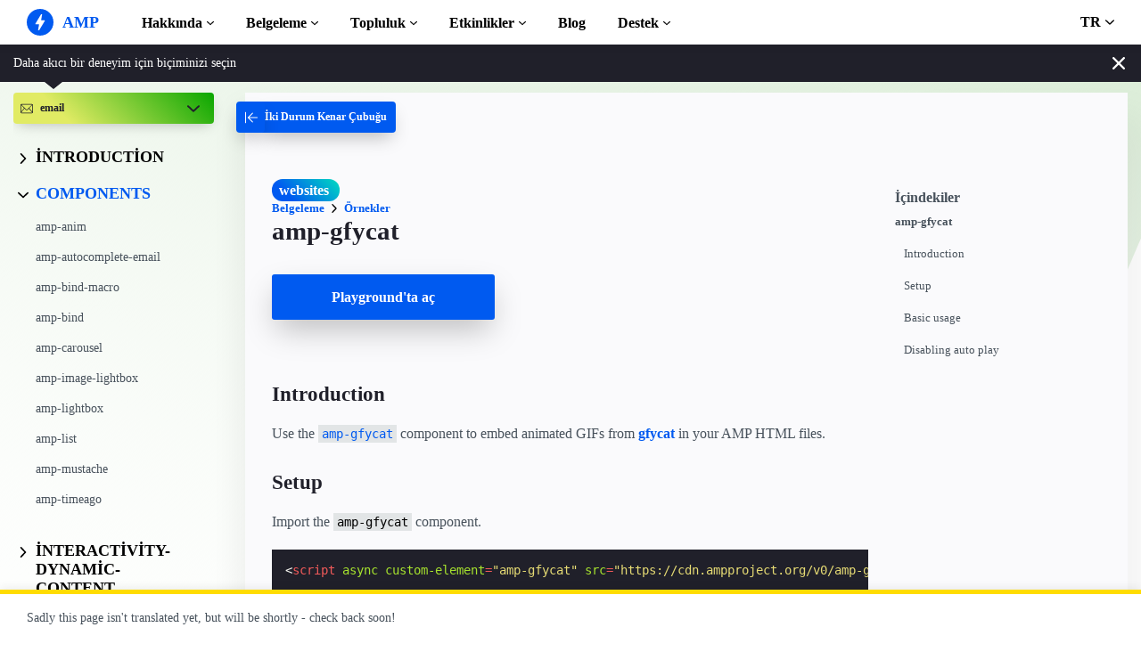

--- FILE ---
content_type: text/javascript; charset=UTF-8
request_url: https://cdn.ampproject.org/v0/amp-gfycat-0.1.mjs
body_size: 7059
content:
;
(self.AMP=self.AMP||[]).push({m:1,v:"2512221826001",n:"amp-gfycat",ev:"0.1",l:!0,f:function(t,i){(()=>{var{isArray:i}=Array;function n(t){return i(t)?t:[t]}var{hasOwnProperty:e,toString:s}=Object.prototype;function o(t){const i=Object.create(null);return t&&Object.assign(i,t),i}function r(t){return"number"==typeof t&&isFinite(t)}function a(t,i,n,e,s,o,r,a,l,h,u){return t}function l(t){return(t.ownerDocument||t).defaultView}var h={bubbles:!0,cancelable:!0};function u(t){var i;null===(i=t.parentElement)||void 0===i||i.removeChild(t)}function c(t,i,n,e){const s=n||{};a(t.ownerDocument);const{bubbles:o,cancelable:r}=e||h,l=new MessageEvent(i,{data:s,bubbles:o,cancelable:r});t.dispatchEvent(l)}function d(t,i){t.classList.add("i-amphtml-fill-content"),i&&t.classList.add("i-amphtml-replaced-content")}function f(t){const i=Object.getOwnPropertyDescriptor(t,"message");if(null!=i&&i.writable)return t;const{message:n,stack:e}=t,s=new Error(n);for(const i in t)s[i]=t[i];return s.stack=e,s}function m(t){let i=null,n="";for(const t of arguments)t instanceof Error&&!i?i=f(t):(n&&(n+=" "),n+=t);return i?n&&(i.message=n+": "+i.message):i=new Error(n),i}function p(t){const i=m.apply(null,arguments);return i.expected=!0,i}function v(t,...i){var n,e,s;n=p.apply(null,i),null===(e=(s=self).__AMP_REPORT_ERROR)||void 0===e||e.call(s,n)}function _(t){let i=!1,n=null,e=t;return(...t)=>(i||(n=e.apply(self,t),i=!0,e=null),n)}self.__AMP_LOG=self.__AMP_LOG||{user:null,dev:null,userForEmbed:null};var g,P=self.__AMP_LOG;function A(t){return P.user||(P.user=y()),function(t,i){return i&&i.ownerDocument.defaultView!=t}(P.user.win,t)?P.userForEmbed||(P.userForEmbed=y()):P.user}function y(t){return function(t,i){throw new Error("failed to call initLogConstructor")}()}function b(t,i,n,e,s,o,r,a,l,h,u){return t}function M(t,i,n,e,s,o,r,a,l,h,u){return A().assert(t,i,n,e,s,o,r,a,l,h,u)}function E(){return g||(g=Promise.resolve(void 0))}function I(t){return new Promise((i=>{i(t())}))}function R(t,i){return C(t=function(t){return t.__AMP_TOP||(t.__AMP_TOP=t)}(t),i)}function T(t,i){return C(k(w(t)),i)}function V(t,i){const n=k(w(t));return x(n,i)?C(n,i):null}function w(t){return t.nodeType?(i=l(t),R(i,"ampdoc")).getAmpDoc(t):t;var i}function k(t){const i=w(t);return i.isSingleDoc()?i.win:i}function C(t,i){b(x(t,i));const n=q(t)[i];return n.obj||(b(n.ctor),b(n.context),n.obj=new n.ctor(n.context),b(n.obj),n.context=null,n.resolve&&n.resolve(n.obj)),n.obj}function q(t){let i=t.__AMP_SERVICES;return i||(i=t.__AMP_SERVICES={}),i}function x(t,i){const n=t.__AMP_SERVICES&&t.__AMP_SERVICES[i];return!(!n||!n.ctor)}var S,O,F,$=t=>V(t,"action"),j=t=>R(t,"platform"),L=t=>C(t,"timer"),Y=t=>T(t,"viewport");function U(t,i,n={}){const{needsRootBounds:e,rootMargin:s,threshold:o}=n,r=function(t){return t.parent&&t.parent!=t}(i)&&(e||s)?i.document:void 0;return new i.IntersectionObserver(t,{threshold:o,root:r,rootMargin:s})}function z(t){var i;let n=null===(i=S)||void 0===i?void 0:i.get(t);if(!n){const i=function(t){S||(S=new WeakMap,O=new WeakMap),a(O);let i=O.get(t);return i||(i=U((t=>{const n=new Set;for(let s=t.length-1;s>=0;s--){var e;const{target:o}=t[s];n.has(o)||(n.add(o),a(i),i.unobserve(o),a(S),null===(e=S.get(o))||void 0===e||e.resolve(t[s]),S.delete(o))}}),t,{needsRootBounds:!0}),O.set(t,i)),i}(l(t));a(S),i.observe(t),n=new class{constructor(){this.promise=new Promise(((t,i)=>{this.resolve=t,this.reject=i}))}},S.set(t,n)}return n.promise}var N,D,B=["Webkit","webkit","Moz","moz","ms","O","o"];function J(t,i,n,e,s){const r=function(t,i,n){if(i.startsWith("--"))return i;F||(F=o());let e=F[i];if(!e||n){if(e=i,void 0===t[i]){const n=function(t){return t.charAt(0).toUpperCase()+t.slice(1)}(i),s=function(t,i){for(let n=0;n<B.length;n++){const e=B[n]+i;if(void 0!==t[e])return e}return""}(t,n);void 0!==t[s]&&(e=s)}n||(F[i]=e)}return e}(t.style,i,s);if(!r)return;const a=e?n+e:n;t.style.setProperty(function(t){const i=t.replace(/[A-Z]/g,(t=>"-"+t.toLowerCase()));return B.some((t=>i.startsWith(t+"-")))?`-${i}`:i}(r),a)}function W(t){return null==t.__AMP_AUTOPLAY&&(t.__AMP_AUTOPLAY=function(t){const i=t.document.createElement("video");var n;return i.setAttribute("muted",""),i.setAttribute("playsinline",""),i.setAttribute("webkit-playsinline",""),i.setAttribute("height","0"),i.setAttribute("width","0"),i.muted=!0,i.playsInline=!0,i.playsinline=!0,i.webkitPlaysinline=!0,function(t,i){for(const n in i)J(t,n,i[n])}(i,{position:"fixed",top:"0",width:"0",height:"0",opacity:"0"}),n=i,I((()=>n.play())).catch((()=>{})),Promise.resolve(!i.paused)}(t)),t.__AMP_AUTOPLAY}function H(t){return t.querySelector("video, iframe")}function G(t,i){const n=I((()=>t.play(!!i)));return n.catch((t=>{v(0,t)})),n}function Z(t,i,n,e){let s=t,o=n,r=t=>{try{return o(t)}catch(t){var i,n;throw null===(i=(n=self).__AMP_REPORT_ERROR)||void 0===i||i.call(n,t),t}};const a=function(){if(void 0!==N)return N;N=!1;try{const t={get capture(){return N=!0,!1}};self.addEventListener("test-options",null,t),self.removeEventListener("test-options",null,t)}catch(t){}return N}(),l=!(null==e||!e.capture);return s.addEventListener(i,r,a?e:l),()=>{null==s||s.removeEventListener(i,r,a?e:l),o=null,s=null,r=null}}function K(t,i,n,e){const s={detail:n};return Object.assign(s,e),new t.CustomEvent(i,s)}function Q(t,i,n,e){return Z(t,i,n,e)}function X(t){return t.data}function tt(t){const i=t.ownerDocument||t;return D&&D.ownerDocument===i||(D=i.createElement("div")),it}function it(t){return function(t,i){if(a(1===i.length),a(Array.isArray(i)||(n=i,e.call(n,"raw"))),self.trustedTypes&&self.trustedTypes.createPolicy){const n=self.trustedTypes.createPolicy("static-template#createNode",{createHTML:function(t){return i[0]}});t.innerHTML=n.createHTML("ignored")}else t.innerHTML=i[0];var n;const s=t.firstElementChild;return a(s),a(!s.nextElementSibling),t.removeChild(s),s}(D,t)}var nt=['<button aria-label="Unmute video" class="i-amphtml-video-mask i-amphtml-fill-content" tabindex=0></button>'],et=["<i-amphtml-video-icon class=amp-video-eq><div class=amp-video-eq-col><div class=amp-video-eq-filler></div><div class=amp-video-eq-filler></div></div></i-amphtml-video-icon>"];function st(t,i,n){if(i[n])return i[n];const e=t.querySelector(`style[${n}], link[${n}]`);return e?(i[n]=e,e):null}function ot(t,i){const n=t.styleSheets;for(let t=0;t<n.length;t++)if(n[t].ownerNode==i)return!0;return!1}var rt=class{constructor(){this.Rv=!1,this.Vv=new class{constructor(){this.At=null}add(t){return this.At||(this.At=[]),this.At.push(t),()=>{this.remove(t)}}remove(t){this.At&&function(t,i){const n=t.indexOf(i);-1!=n&&t.splice(n,1)}(this.At,t)}removeAll(){this.At&&(this.At.length=0)}fire(t){if(this.At)for(const i of this.At.slice())i(t)}getHandlerCount(){var t,i;return null!==(t=null===(i=this.At)||void 0===i?void 0:i.length)&&void 0!==t?t:0}}}onSessionEnd(t){this.Vv.add(t)}beginSession(){this.Rv=!0}endSession(){this.Rv&&this.Vv.fire(),this.Rv=!1}isSessionActive(){return this.Rv}},at={"title":"","artist":"","album":"","artwork":[{"src":""}]};var lt="registered",ht="load",ut="playing",ct="pause",dt="ended",ft="unmuted",mt="ad_start",pt="ad_end",vt="playing_manual",_t="paused",gt="video-play",Pt="user-interacted";function At(t){t.signals().signal(Pt)}var yt="video-manager",bt=(t,i)=>!!t&&(t.video===i||t.video.element===i);function Mt(t,i){const n=i.top+i.height/2,e=t.getSize().height/2;return Math.abs(n-e)}function Et(t){return 10*t*5}var It=t=>!!t&&!isNaN(t)&&t>1;function Rt(t,i,n){const{video:e}=t;t.getAnalyticsDetails().then((t=>{n&&Object.assign(t,n),c(e.element,i,t)}))}function Tt(t){!function(t,n,e,l){const h=w(t),d=k(h);!function(t,i,n,e,s,o){const r=q(t);let a=r[n];a||(a=r[n]={obj:null,promise:null,resolve:null,reject:null,context:null,ctor:null,sharedInstance:!1}),a.ctor||(a.ctor=e,a.context=i,a.sharedInstance=!1,a.resolve&&C(t,n))}(d,h,n,class{constructor(t){this.ampdoc=t,this.installAutoplayStyles=_((()=>function(t){!function(t,i,n,e,s){const r=t.getHeadNode(),a=function(t,i,n,e){let s=t.__AMP_CSS_SM;s||(s=t.__AMP_CSS_SM=o());const r=!n&&e&&"amp-custom"!=e&&"amp-keyframes"!=e,a=n?"amp-runtime":r?`amp-extension=${e}`:null;if(a){const n=st(t,s,a);if(n)return"STYLE"==n.tagName&&n.textContent!==i&&(n.textContent=i),n}const l=(t.ownerDocument||t).createElement("style");l.textContent=i;let h=null;return n?l.setAttribute("amp-runtime",""):r?(l.setAttribute("amp-extension",e||""),h=st(t,s,"amp-runtime")):(e&&l.setAttribute(e,""),h=t.lastChild),function(t,i,n=null){if(!n)return void function(t,i){t.insertBefore(i,t.firstChild)}(t,i);const e=n.nextSibling;t.insertBefore(i,e)}(t,l,h),a&&(s[a]=l),l}(r,function(t,i){const n=t.__AMP_CSS_TR;return n?n(i):i}(r,i),e||!1,s||null);if(n){const i=t.getRootNode();if(ot(i,a))return n(a),a;const e=setInterval((()=>{ot(i,a)&&(clearInterval(e),n(a))}),4)}}(t,".i-amphtml-video-mask{display:block;z-index:1;-webkit-appearance:none;appearance:none;background:transparent;border:none}.amp-video-eq{display:none}.i-amphtml-video-interface:not(amp-video) .amp-video-eq,amp-story .amp-video-eq,amp-video[controls] .amp-video-eq{display:-ms-flexbox;display:flex}[noaudio] .amp-video-eq{display:none!important}.amp-video-eq{pointer-events:none!important;-ms-flex-align:end;align-items:flex-end;bottom:7px;height:12px;opacity:0.8;overflow:hidden;position:absolute;right:7px;width:20px;z-index:1}.amp-video-eq-col{-ms-flex:1;flex:1;height:100%;margin-right:1px;position:relative}.amp-video-eq-col div{animation-name:amp-video-eq-animation;animation-timing-function:linear;animation-iteration-count:infinite;animation-direction:alternate;background-color:#fafafa;height:100%;position:absolute;width:100%;will-change:transform;animation-play-state:paused}.amp-video-eq-play .amp-video-eq-col div{animation-play-state:running}.amp-video-eq-1-1{animation-duration:0.3s;transform:translateY(60%)}.amp-video-eq-1-2{animation-duration:0.45s;transform:translateY(60%)}.amp-video-eq-2-1{animation-duration:0.5s;transform:translateY(30%)}.amp-video-eq-2-2{animation-duration:0.4s;transform:translateY(30%)}.amp-video-eq-3-1{animation-duration:0.3s;transform:translateY(70%)}.amp-video-eq-3-2{animation-duration:0.35s;transform:translateY(70%)}.amp-video-eq-4-1{animation-duration:0.4s;transform:translateY(50%)}.amp-video-eq-4-2{animation-duration:0.25s;transform:translateY(50%)}@keyframes amp-video-eq-animation{0%{transform:translateY(100%)}to{transform:translateY(0)}}\n/*# sourceURL=/css/video-autoplay.css*/",null,!1,"amp-video-autoplay")}(this.ampdoc))),this.kv=null,this.Cv=null,this.qv=null,this.ae=L(t.win),this.xv=$(t.getHeadNode()),this.Sv=()=>this.Fv(),this.$v=_((()=>new class{constructor(t,i){this.jv=i,this.Ri=t,this.Lv=null,this.Yv=null,this.kv=[],this.Uv=[],this.zv=()=>this.Nv(),this.Dv=t=>this.Bv(t)==vt,this.Jv=(t,i)=>this.Wv(t,i),this.Hv(),this.Gv()}dispose(){this.Uv.forEach((t=>t())),this.Uv.length=0}register(t){const{video:i}=t,{element:n}=i;this.Zv(n)&&(this.kv.push(i),Q(n,ct,this.zv),Q(n,ut,this.zv),Q(n,dt,this.zv),i.signals().whenSignal(Pt).then(this.zv),this.Nv())}Gv(){const t=this.Ri.getRootNode(),i=()=>this.Kv();this.Uv.push(Q(t,"webkitfullscreenchange",i),Q(t,"mozfullscreenchange",i),Q(t,"fullscreenchange",i),Q(t,"MSFullscreenChange",i))}isInLandscape(){return(t=this.Ri.win).screen&&"orientation"in t.screen?t.screen.orientation.type.startsWith("landscape"):90==Math.abs(t.orientation);var t}Zv(t){if("video"==H(t).tagName.toLowerCase())return!0;const i=j(this.Ri.win);return!i.isIos()&&!i.isSafari()||function(t){return!!{"amp-dailymotion":!0,"amp-ima-video":!0}[t.tagName.toLowerCase()]}(t)}Kv(){this.Lv=null}Hv(){const{win:t}=this.Ri,{screen:i}=t;if(i&&"orientation"in i){const t=i.orientation;this.Uv.push(Q(t,"change",(()=>this.Qv())))}this.Uv.push(Q(t,"orientationchange",(()=>this.Qv())))}Qv(){this.isInLandscape()?null!=this.Yv&&this.Xv(this.Yv):this.Lv&&this.a_(this.Lv)}Xv(t){const i=j(this.Ri.win);this.Lv=t,i.isAndroid()&&i.isChrome()?t.fullscreenEnter():this.l_(t).then((()=>t.fullscreenEnter()))}a_(t){this.Lv=null,this.l_(t,"center").then((()=>t.fullscreenExit()))}l_(t,i=null){const{element:n}=t,e=this.c_();return this.d_().then((()=>z(n))).then((({boundingClientRect:t})=>{const{bottom:s,top:o}=t,r=e.getSize().height;if(o>=0&&s<=r)return E();const a=i||(s>r?"bottom":"top");return e.animateScrollIntoView(n,a)}))}c_(){return Y(this.Ri)}d_(){return L(this.Ri.win).promise(330)}Nv(){if(this.isInLandscape())return Promise.resolve(this.Yv);this.Yv=null;const t=this.kv.filter(this.Dv).map((t=>z(t.element)));return Promise.all(t).then((t=>{const i=t.sort(this.Jv)[0];return i&&i.intersectionRatio>.5?i.target.getImpl().then((t=>this.Yv=t)):this.Yv}))}Wv(t,i){const{boundingClientRect:n,intersectionRatio:e}=t,{boundingClientRect:s,intersectionRatio:o}=i,r=e-o;if(Math.abs(r)>.1)return r;const a=Y(this.Ri),l=Mt(a,n),h=Mt(a,s);return l<h||l>h?l-h:n.top-s.top}Bv(t){return this.jv.getPlayingState(t)}}(this.ampdoc,this))),this.ae.delay(this.Sv,1e3)}dispose(){if(this.$v().dispose(),this.Cv.disconnect(),this.Cv=null,this.kv)for(let t=0;t<this.kv.length;t++)this.kv[t].dispose()}Fv(){for(let t=0;t<this.kv.length;t++){const i=this.kv[t];i.getPlayingState()!==_t&&(Rt(i,"video-seconds-played"),this.f_(i))}this.ae.delay(this.Sv,1e3)}f_(t){const i="timeUpdate",n=t.video.getCurrentTime(),e=t.video.getDuration();if(r(n)&&r(e)&&e>0){const s=n/e,o=K(this.ampdoc.win,`${yt}.${i}`,{"time":n,"percent":s});this.xv.trigger(t.video.element,i,o,1)}}register(t){b(t);const n=t;if(this.m_(t),!t.supportsPlatform())return;if(this.p_(t))return;if(!this.Cv){const t=t=>t.forEach((({isIntersecting:t,target:i})=>{this.v_(i).updateVisibility(t)}));this.Cv=U(t,this.ampdoc.win,{threshold:.5})}this.Cv.observe(n.element),Q(n.element,"reloaded",(()=>e.videoLoaded())),this.kv=this.kv||[];const e=new class{constructor(t,i){this.jv=t,this.Ri=t.ampdoc,this.video=i,this.__=!0,this.g_=!1,this.zg=!1,this.P_=!1,this.qi=!1,this.A_=new rt,this.A_.onSessionEnd((()=>Rt(this,"video-session"))),this.y_=new rt,this.y_.onSessionEnd((()=>Rt(this,"video-session-visible"))),this.b_=_((()=>new class{constructor(t,i){this.ae=L(t),this.M_=i,this.Uv=null,this.E_=0,this.I_=0}start(){const{element:t}=this.M_.video;this.stop(),this.Uv=this.Uv||[],this.R_()?this.T_(this.I_):this.Uv.push(function(t,i,n,e){let s=n;const o=Z(t,"loadedmetadata",(t=>{try{s(t)}finally{s=null,o()}}),void 0);return o}(t,0,(()=>{this.R_()&&this.T_(this.I_)}))),this.Uv.push(Q(t,dt,(()=>{this.R_()&&this.V_(100)})))}stop(){if(this.Uv){for(;this.Uv.length>0;)this.Uv.pop()();this.I_++}}R_(){const{video:t}=this.M_,i=t.getDuration();if(!It(i))return!1;if(Et(i)<250){const i=Math.ceil(5);this.w_("This video is too short for `video-percentage-played`. Reports may be inaccurate. For best results, use videos over",i,"seconds long.",t.element)}return!0}w_(...t){A().warn.apply(A(),[yt].concat(t))}T_(t){if(t!=this.I_)return;const{M_:i,ae:n}=this,{video:e}=i,s=()=>this.T_(t);if(i.getPlayingState()==_t)return void n.delay(s,500);const o=e.getDuration();if(!It(o))return void n.delay(s,500);const l=(c=Et(o),a(!0),Math.min(Math.max(c,250),4e3)),h=e.getCurrentTime()/o*100,u=5*Math.floor(h/5);var c;b(r(u)),this.V_(u),n.delay(s,l)}V_(t){t<=0||this.E_!=t&&(this.E_=t,this.k_(t))}k_(t){Rt(this.M_,"video-percentage-played",{"normalizedPercentage":t.toString()})}}(this.Ri.win,this))),this.C_=!1,this.q_=!1,this.x_=null,this.B=!1,this.S_=!1,this.hasAutoplay=i.element.hasAttribute("autoplay"),this.hasAutoplay&&this.jv.installAutoplayStyles(),this.O_=at,this.F_=()=>{G(this.video,!1)},this.j_=()=>{this.video.pause()},Q(i.element,ht,(()=>this.videoLoaded())),Q(i.element,ct,(()=>this.L_())),Q(i.element,"play",(()=>{this.S_=!0,Rt(this,gt)})),Q(i.element,ut,(()=>this.Y_())),Q(i.element,"muted",(()=>this.B=!0)),Q(i.element,ft,(()=>{this.B=!1,this.jv.pauseOtherVideos(this)})),Q(i.element,"amp:video:tick",(t=>{const i=X(t),n=i.eventType;n&&this.U_(n,i.vars)})),Q(i.element,dt,(()=>{this.P_=!1,Rt(this,"video-ended")})),Q(i.element,mt,(()=>{this.P_=!0,Rt(this,"video-ad-start")})),Q(i.element,pt,(()=>{this.P_=!1,Rt(this,"video-ad-end")})),i.signals().whenSignal(lt).then((()=>this.z_())),this.N_=_((()=>{const t="firstPlay",i=K(this.Ri.win,t,{}),{element:n}=this.video;$(n).trigger(n,t,i,1)})),this.D_()}dispose(){this.b_().stop()}U_(t,i){const n={"__amp:eventType":t};Object.keys(i).forEach((t=>{n[`custom_${t}`]=i[t]})),Rt(this,"video-hosted-custom",n)}D_(){this.video.signals().whenSignal("playback-delegated").then((()=>{this.__=!1,this.zg&&this.video.pause()}))}isMuted(){return this.B}isPlaybackManaged(){return this.__}z_(){this.B_()&&this.jv.registerForAutoFullscreen(this),this.hasAutoplay&&this.J_()}B_(){const{element:t}=this.video;return!(this.video.preimplementsAutoFullscreen()||!t.hasAttribute("rotate-to-fullscreen"))&&M(this.video.isInteractive(),"Only interactive videos are allowed to enter fullscreen on rotate. Set the `controls` attribute on %s to enable.",t)}Y_(){this.zg=!0,this.getPlayingState()==vt&&(this.N_(),this.jv.pauseOtherVideos(this));const{video:t}=this,{element:n}=t;t.preimplementsMediaSessionAPI()||n.classList.contains("i-amphtml-disable-mediasession")||(function(t,n){const e=(t=>V(t,"url"))(t);if(n&&n.artwork){const{artwork:t}=n;b(i(t)),t.forEach((t=>{if(t){const n=(i=t,"[object Object]"===s.call(i)?t.src:t);M(e.isProtocolValid(n))}var i}))}}(n,this.O_),function(t,i,n,e){const{navigator:s}=t;"mediaSession"in s&&t.MediaMetadata&&(s.mediaSession.metadata=new t.MediaMetadata(at),s.mediaSession.metadata=new t.MediaMetadata(i),s.mediaSession.setActionHandler("play",n),s.mediaSession.setActionHandler("pause",e))}(this.Ri.win,this.O_,this.F_,this.j_)),this.A_.beginSession(),this.qi&&this.y_.beginSession(),this.S_||Rt(this,gt)}L_(){Rt(this,"video-pause"),this.zg=!1,this.q_?this.q_=!1:this.A_.endSession()}videoLoaded(){this.g_=!0,this.x_=H(this.video.element),this.W_(),this.b_().start(),this.qi&&this.H_()}W_(){if(this.video.preimplementsMediaSessionAPI())return;this.video.getMetadata()&&(this.O_=o(this.video.getMetadata()));const t=this.Ri.win.document;if(!this.O_.artwork||0==this.O_.artwork.length){const i=function(t){const i=t.querySelector('script[type="application/ld+json"]');if(!i)return;const n=function(t,i){try{return function(t){return JSON.parse(t)}(t)}catch(t){return null==i||i(t),null}}(i.textContent);return n&&n.image?"string"==typeof n.image?n.image:n.image["@list"]&&"string"==typeof n.image["@list"][0]?n.image["@list"][0]:"string"==typeof n.image.url?n.image.url:"string"==typeof n.image[0]?n.image[0]:void 0:void 0}(t)||function(t){const i=t.querySelector('meta[property="og:image"]');return i?i.getAttribute("content"):void 0}(t)||function(t){const i=t.querySelector('link[rel="shortcut icon"]')||t.querySelector('link[rel="icon"]');return i?i.getAttribute("href"):void 0}(t);i&&(this.O_.artwork=[{"src":i}])}if(!this.O_.title){const i=this.video.element.getAttribute("title")||this.video.element.getAttribute("aria-label")||this.x_.getAttribute("title")||this.x_.getAttribute("aria-label")||t.title;i&&(this.O_.title=i)}}G_(){this.g_&&this.H_()}H_(){this.Ri.isVisible()&&W(this.Ri.win).then((t=>{this.hasAutoplay&&!this.userInteracted()&&t?this.Z_():this.K_()}))}J_(){this.video.isInteractive()&&this.video.hideControls(),W(this.Ri.win).then((t=>{t||!this.video.isInteractive()?(this.video.mute(),this.Q_()):this.video.showControls()}))}Q_(){const{video:t}=this,{element:i,win:n}=this.video;if(i.hasAttribute("noaudio")||i.signals().get(Pt))return;const e=function(t,i){const n=tt(i)(et),e=n.firstElementChild;for(let t=0;t<4;t++){const i=e.cloneNode(!0),s=i.children;for(let i=0;i<s.length;i++)s[i].classList.add(`amp-video-eq-${t+1}-${i+1}`);n.appendChild(i)}return u(e),n}(0,i),s=[e];function o(i){t.mutateElementSkipRemeasure((()=>{s.forEach((t=>{!function(t,i){void 0===i&&(i=t.hasAttribute("hidden")),i?t.removeAttribute("hidden"):t.setAttribute("hidden","")}(t,i)}))}))}function r(i){t.mutateElementSkipRemeasure((()=>e.classList.toggle("amp-video-eq-play",i)))}const a=[Q(i,ct,(()=>r(!1))),Q(i,ut,(()=>r(!0))),Q(i,mt,(()=>{o(!1),t.showControls()})),Q(i,pt,(()=>{o(!0),t.hideControls()})),Q(i,ft,(()=>At(t)))];if(t.isInteractive()){t.hideControls();const n=function(t,i){const n=tt(t)(nt);return i&&i.title&&n.setAttribute("aria-label",i.title),n}(i,this.O_);s.push(n),a.push(Q(n,"click",(()=>At(t))))}t.mutateElementSkipRemeasure((()=>{s.forEach((t=>{i.appendChild(t)}))})),this.P_&&o(!1),t.signals().whenSignal(Pt).then((()=>{this.N_(),t.isInteractive()&&t.showControls(),t.unmute(),a.forEach((t=>{t()})),t.mutateElementSkipRemeasure((()=>{s.forEach((t=>{u(t)}))}))}))}Z_(){this.__&&(this.qi?(this.y_.beginSession(),G(this.video,!0),this.C_=!0):(this.zg&&this.y_.endSession(),this.video.pause(),this.q_=!0))}K_(){this.qi?this.y_.beginSession():this.zg&&this.y_.endSession()}updateVisibility(t){const i=this.qi;this.qi=t,t!=i&&this.G_()}getPlayingState(){return this.zg?this.zg&&this.C_&&!this.userInteracted()?"playing_auto":vt:_t}isRollingAd(){return this.P_}userInteracted(){return null!=this.video.signals().get(Pt)}getAnalyticsDetails(){const{video:t}=this;return Promise.all([W(this.Ri.win),z(t.element)]).then((i=>{const n=i[0],e=i[1],{height:s,width:o}=e.boundingClientRect,r=this.hasAutoplay&&n,a=t.getPlayedRanges(),l=a.reduce(((t,i)=>t+i[1]-i[0]),0);return{"autoplay":r,"currentTime":t.getCurrentTime(),"duration":t.getDuration(),"height":s,"id":t.element.id,"muted":this.B,"playedTotal":l,"playedRangesJson":JSON.stringify(a),"state":this.getPlayingState(),"width":o}}))}}(this,t);this.kv.push(e);const{element:l}=e.video;c(l,lt),function(t){t.classList.add("i-amphtml-media-component")}(l),t.signals().signal(lt),l.classList.add("i-amphtml-video-interface")}m_(t){n("play",(()=>G(t,!1))),n("pause",(()=>t.pause())),n("mute",(()=>t.mute())),n("unmute",(()=>t.unmute()));const i=()=>t.fullscreenEnter();function n(i,n){t.registerAction(i,(()=>{At(t),n()}),1)}n("fullscreenenter",i),n("fullscreen",i)}p_(t){if(bt(this.qv,t))return this.qv;for(let i=0;this.kv&&i<this.kv.length;i++){const n=this.kv[i];if(bt(n,t))return this.qv=n,n}return null}v_(t){return b(this.p_(t))}registerForAutoFullscreen(t){this.$v().register(t)}X_(){return this.$v()}getVideoStateProperty(t,i){const n=this.ampdoc.getRootNode(),e=A().assertElement(n.getElementById(t),`Could not find an element with id="${t}" for VIDEO_STATE`),s=this.v_(e);return(s?s.getAnalyticsDetails():E()).then((t=>t?t[i]:""))}getPlayingState(t){return this.v_(t).getPlayingState()}isMuted(t){return this.v_(t).isMuted()}userInteracted(t){return this.v_(t).userInteracted()}isRollingAd(t){return this.v_(t).isRollingAd()}pauseOtherVideos(t){this.kv.forEach((i=>{i.isPlaybackManaged()&&i!==t&&i.getPlayingState()==vt&&i.video.pause()}))}})}(t,"video-manager")}var Vt="amp-gfycat",wt=class extends t.BaseElement{constructor(t){super(t),this.tP="",this.pv=null,this.iP=null,this.wv=null}preconnectCallback(t){const i=R(this.win,"preconnect"),n=this.getAmpDoc();i.url(n,"https://gfycat.com",t),i.url(n,"https://giant.gfycat.com",t),i.url(n,"https://thumbs.gfycat.com",t)}isLayoutSupported(t){return function(t){return"fixed"==t||"fixed-height"==t||"responsive"==t||"fill"==t||"flex-item"==t||"fluid"==t||"intrinsic"==t}(t)}buildCallback(){var t;this.tP=this.nP(),this.element.hasAttribute("noautoplay")||this.element.setAttribute("autoplay",""),Tt(this.element),(t=this.element,T(t,"video-manager")).register(this)}createPlaceholderCallback(){const t=this.win.document.createElement("img"),i=this.tP;return d(t),function(t,i,e,s){const o=n(["alt","aria-label"]);for(const t of o){const n=i.getAttribute(t);null!==n&&e.setAttribute(t,n)}}(0,this.element,t),t.setAttribute("loading","lazy"),t.setAttribute("placeholder",""),t.setAttribute("referrerpolicy","origin"),this.element.hasAttribute("aria-label")?t.setAttribute("alt","Loading gif "+this.element.getAttribute("aria-label")):this.element.hasAttribute("alt")?t.setAttribute("alt","Loading gif "+this.element.getAttribute("alt")):t.setAttribute("alt","Loading gif"),t.setAttribute("src","https://thumbs.gfycat.com/"+encodeURIComponent(i)+"-poster.jpg"),t}nP(){return M(this.element.getAttribute("data-gfyid"),"The data-gfyid attribute is required for <amp-gfycat> %s",this.element)}tb(){if(this.iP)return this.iP;const t=this.tP;let i="https://gfycat.com/ifr/"+encodeURIComponent(t);const e=function(t,i,n){const{dataset:e}=t,s={},o=/^param(.+)/;for(const t in e){const i=t.match(o);i&&(s[i[1][0].toLowerCase()+i[1].substr(1)]=e[t])}return s}(this.element);return this.element.hasAttribute("noautoplay")&&(e.autoplay="0"),i=function(t,i){return function(t,i,n){if(!i)return t;const e=t.split("#",2),s=e[0].split("?",2);let o=s[0]+(s[1]?`?${s[1]}&${i}`:`?${i}`);return o+=e[1]?`#${e[1]}`:"",o}(t,function(t){const i=[];for(const o in t){let r=t[o];if(null!=r){r=n(r);for(let t=0;t<r.length;t++)i.push((e=o,s=r[t],`${encodeURIComponent(e)}=${encodeURIComponent(s)}`))}}var e,s;return i.join("&")}(i))}(i,e),this.iP=i}layoutCallback(){const t=this.element.ownerDocument.createElement("iframe"),i=this.tb();return t.setAttribute("frameborder","0"),t.src=i,d(t),this.pv=t,this.wv=Q(this.win,"message",this.eP.bind(this)),this.element.appendChild(t),this.loadPromise(this.pv).then((()=>{c(this.element,ht)}))}unlayoutCallback(){return this.pv&&(u(this.pv),this.pv=null),this.wv&&this.wv(),!0}sP(t,i){if(this.pv&&this.pv.contentWindow){const i=t;this.pv.contentWindow.postMessage(i,"*")}}eP(t){const i=X(t);"https://gfycat.com"===t.origin&&t.source==this.pv.contentWindow&&"string"==typeof i&&("paused"==i?c(this.element,ct):"playing"==i&&c(this.element,ut))}pauseCallback(){this.pause()}supportsPlatform(){return!0}isInteractive(){return!1}play(t){this.sP("play")}pause(){this.sP("pause")}mute(){}unmute(){}showControls(){}hideControls(){}fullscreenEnter(){}fullscreenExit(){}isFullscreen(){return!1}getMetadata(){}preimplementsMediaSessionAPI(){return!1}preimplementsAutoFullscreen(){return!1}getCurrentTime(){return 0}getDuration(){return 1}getPlayedRanges(){return[]}seekTo(t){this.user().error(Vt,"`seekTo` not supported.")}};t.registerElement(Vt,wt)})();
/*! https://mths.be/cssescape v1.5.1 by @mathias | MIT license */}});
//# sourceMappingURL=amp-gfycat-0.1.mjs.map